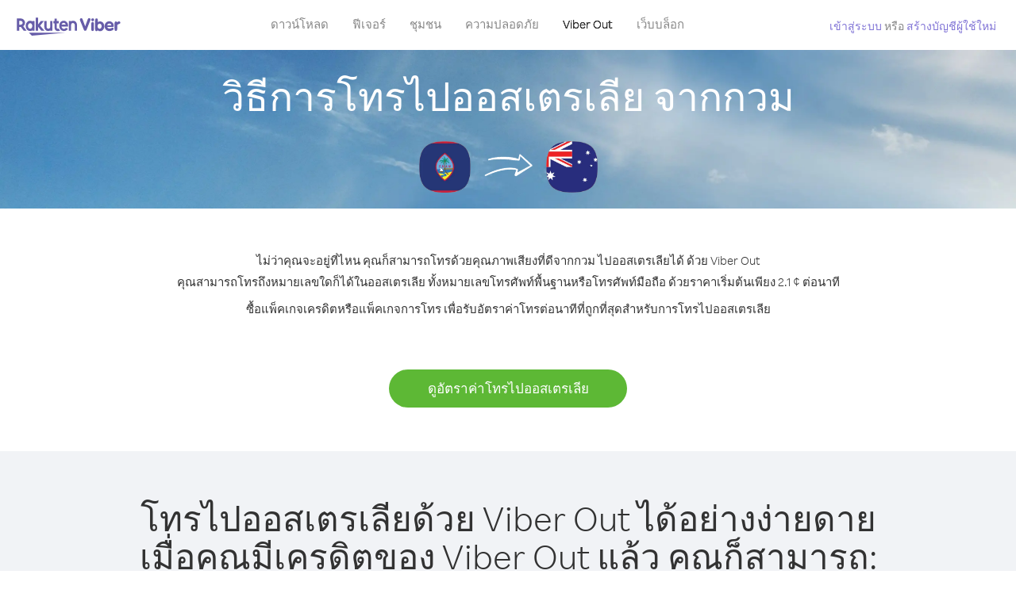

--- FILE ---
content_type: text/html; charset=UTF-8
request_url: https://account.viber.com/th/how-to-call-australia?from=guam
body_size: 2565
content:
<!DOCTYPE html>
<html lang="th">
    <head>
        <title>วิธีการโทรจากกวม ไปออสเตรเลีย| Viber Out</title>
        <meta name="keywords" content="แอปการโทร, แอปโทรศัพท์,ราคาถูก, ค่าโทรถูก, โทรราคาถูก, โทรไปต่างประเทศ, โทรต่างประเทศ, โทรระหว่างประเทศ" />
        <meta name="description" content="เรียนรู้วิธีการโทรจากกวม ไปออสเตรเลีย โดยใช้ Viber คุณสามารถโทรหาเพื่อนๆ และครอบครัวที่หมายเลขโทรศัพท์พื้นฐานหรือโทรศัพท์มือถือก็ได้ด้วย Viber คุณสามารถลงทะเบียนได้แล้ววันนี้ที่ Viber.com" />
        <meta http-equiv="Content-Type" content="text/html; charset=UTF-8" />
        <meta name="viewport" content="width=device-width, initial-scale=1, minimum-scale=1, maximum-scale=1, user-scalable=no" />
        <meta name="format-detection" content="telephone=no" />
        <meta name="msapplication-tap-highlight" content="no" />
        <link rel="icon" type="image/x-icon" href="/favicon.ico">
        <link rel="apple-touch-icon" href="/img/apple-touch-icon/touch-icon-iphone.png" />
        <link rel="apple-touch-icon" sizes="72x72" href="/img/apple-touch-icon/touch-icon-ipad.png" />
        <link rel="apple-touch-icon" sizes="114x114" href="/img/apple-touch-icon/touch-icon-iphone-retina.png" />
        <link rel="apple-touch-icon" sizes="144x144" href="/img/apple-touch-icon/touch-icon-ipad-retina.png" />
            <meta property="og:title" content="วิธีการโทรจากกวม ไปออสเตรเลีย| Viber Out" />
    <meta property="og:description" content="เรียนรู้วิธีการโทรจากกวม ไปออสเตรเลีย โดยใช้ Viber คุณสามารถโทรหาเพื่อนๆ และครอบครัวที่หมายเลขโทรศัพท์พื้นฐานหรือโทรศัพท์มือถือก็ได้ด้วย Viber คุณสามารถลงทะเบียนได้แล้ววันนี้ที่ Viber.com" />
    <meta property="og:url" content="https://account.viber.com/how-to-call-australia?from=guam" />
    <meta property="og:image" content="https://account.viber.com/img/splash.jpg" />

    <link rel="alternate" href="https://account.viber.com/how-to-call-australia?from=guam" hreflang="x-default" />
<link rel="alternate" href="https://account.viber.com/ar/how-to-call-australia?from=guam" hreflang="ar" />
<link rel="alternate" href="https://account.viber.com/en/how-to-call-australia?from=guam" hreflang="en" />
<link rel="alternate" href="https://account.viber.com/ja/how-to-call-australia?from=guam" hreflang="ja" />
<link rel="alternate" href="https://account.viber.com/es/how-to-call-australia?from=guam" hreflang="es" />
<link rel="alternate" href="https://account.viber.com/it/how-to-call-australia?from=guam" hreflang="it" />
<link rel="alternate" href="https://account.viber.com/zh/how-to-call-australia?from=guam" hreflang="zh" />
<link rel="alternate" href="https://account.viber.com/fr/how-to-call-australia?from=guam" hreflang="fr" />
<link rel="alternate" href="https://account.viber.com/de/how-to-call-australia?from=guam" hreflang="de" />
<link rel="alternate" href="https://account.viber.com/hu/how-to-call-australia?from=guam" hreflang="hu" />
<link rel="alternate" href="https://account.viber.com/pt/how-to-call-australia?from=guam" hreflang="pt" />
<link rel="alternate" href="https://account.viber.com/ru/how-to-call-australia?from=guam" hreflang="ru" />
<link rel="alternate" href="https://account.viber.com/be/how-to-call-australia?from=guam" hreflang="be" />
<link rel="alternate" href="https://account.viber.com/th/how-to-call-australia?from=guam" hreflang="th" />
<link rel="alternate" href="https://account.viber.com/vi/how-to-call-australia?from=guam" hreflang="vi" />
<link rel="alternate" href="https://account.viber.com/pl/how-to-call-australia?from=guam" hreflang="pl" />
<link rel="alternate" href="https://account.viber.com/ro/how-to-call-australia?from=guam" hreflang="ro" />
<link rel="alternate" href="https://account.viber.com/uk/how-to-call-australia?from=guam" hreflang="uk" />
<link rel="alternate" href="https://account.viber.com/cs/how-to-call-australia?from=guam" hreflang="cs" />
<link rel="alternate" href="https://account.viber.com/el/how-to-call-australia?from=guam" hreflang="el" />
<link rel="alternate" href="https://account.viber.com/hr/how-to-call-australia?from=guam" hreflang="hr" />
<link rel="alternate" href="https://account.viber.com/bg/how-to-call-australia?from=guam" hreflang="bg" />
<link rel="alternate" href="https://account.viber.com/no/how-to-call-australia?from=guam" hreflang="no" />
<link rel="alternate" href="https://account.viber.com/sv/how-to-call-australia?from=guam" hreflang="sv" />
<link rel="alternate" href="https://account.viber.com/my/how-to-call-australia?from=guam" hreflang="my" />
<link rel="alternate" href="https://account.viber.com/id/how-to-call-australia?from=guam" hreflang="id" />


        <!--[if lte IE 9]>
        <script type="text/javascript">
            window.location.replace('/browser-update/');
        </script>
        <![endif]-->
        <script type="text/javascript">
            if (navigator.userAgent.match('MSIE 10.0;')) {
                window.location.replace('/browser-update/');
            }
        </script>

    
<!-- Google Tag Manager -->
<script>(function(w,d,s,l,i){w[l]=w[l]||[];w[l].push({'gtm.start':
            new Date().getTime(),event:'gtm.js'});var f=d.getElementsByTagName(s)[0],
            j=d.createElement(s),dl=l!='dataLayer'?'&l='+l:'';j.async=true;j.src=
            'https://www.googletagmanager.com/gtm.js?id='+i+dl;f.parentNode.insertBefore(j,f);
    })(window,document,'script','dataLayer','GTM-5HCVGTP');</script>
<!-- End Google Tag Manager -->

    
    <link href="https://fonts.googleapis.com/css?family=Roboto:100,300,400,700&amp;subset=cyrillic,greek,vietnamese" rel="stylesheet">
    </head>
    <body class="">
        <noscript id="noscript">เพื่อให้ได้รับประสบการณ์ในการใช้งานที่ดีที่สุดบน Viber.com กรุณาเปิดใช้งาน JavaScript</noscript>

        <div id="page"></div>
        
<script>
    window.SERVER_VARIABLES = {"country_destination":{"code":"AU","prefix":"61","additional_prefixes":[],"vat":10,"excluding_vat":false,"name":"\u0e2d\u0e2d\u0e2a\u0e40\u0e15\u0e23\u0e40\u0e25\u0e35\u0e22"},"country_origin":{"code":"GU","prefix":"1","additional_prefixes":[],"vat":0,"excluding_vat":false,"name":"\u0e01\u0e27\u0e21"},"destination_rate":"2.1 \u00a2","country_page_url":"\/th\/call-australia","env":"prod","languages":[{"code":"ar","name":"\u0627\u0644\u0644\u063a\u0629 \u0627\u0644\u0639\u0631\u0628\u064a\u0629","is_active":true,"is_active_client":true},{"code":"en","name":"English","is_active":true,"is_active_client":true},{"code":"ja","name":"\u65e5\u672c\u8a9e","is_active":true,"is_active_client":true},{"code":"es","name":"Espa\u00f1ol","is_active":true,"is_active_client":true},{"code":"it","name":"Italiano","is_active":true,"is_active_client":true},{"code":"zh","name":"\u7b80\u4f53\u4e2d\u6587","is_active":true,"is_active_client":true},{"code":"fr","name":"Fran\u00e7ais","is_active":true,"is_active_client":true},{"code":"de","name":"Deutsch","is_active":true,"is_active_client":true},{"code":"hu","name":"Magyar","is_active":true,"is_active_client":true},{"code":"pt","name":"Portugu\u00eas","is_active":true,"is_active_client":true},{"code":"ru","name":"\u0420\u0443\u0441\u0441\u043a\u0438\u0439","is_active":true,"is_active_client":true},{"code":"be","name":"\u0411\u0435\u043b\u0430\u0440\u0443\u0441\u043a\u0430\u044f","is_active":true,"is_active_client":true},{"code":"th","name":"\u0e20\u0e32\u0e29\u0e32\u0e44\u0e17\u0e22","is_active":true,"is_active_client":true},{"code":"vi","name":"Ti\u1ebfng Vi\u1ec7t","is_active":true,"is_active_client":true},{"code":"pl","name":"Polski","is_active":true,"is_active_client":true},{"code":"ro","name":"Rom\u00e2n\u0103","is_active":true,"is_active_client":true},{"code":"uk","name":"\u0423\u043a\u0440\u0430\u0457\u043d\u0441\u044c\u043a\u0430","is_active":true,"is_active_client":true},{"code":"cs","name":"\u010ce\u0161tina","is_active":true,"is_active_client":true},{"code":"el","name":"\u0395\u03bb\u03bb\u03b7\u03bd\u03b9\u03ba\u03ac","is_active":true,"is_active_client":true},{"code":"hr","name":"Hrvatski","is_active":true,"is_active_client":true},{"code":"bg","name":"\u0411\u044a\u043b\u0433\u0430\u0440\u0441\u043a\u0438","is_active":true,"is_active_client":true},{"code":"no","name":"Norsk","is_active":true,"is_active_client":true},{"code":"sv","name":"Svenska","is_active":true,"is_active_client":true},{"code":"my","name":"\u1019\u103c\u1014\u103a\u1019\u102c","is_active":true,"is_active_client":true},{"code":"id","name":"Bahasa Indonesia","is_active":true,"is_active_client":true}],"language":"th","isClientLanguage":false,"isAuthenticated":false};
</script>

        
                    <link href="/dist/styles.495fce11622b6f2f03e6.css" media="screen" rel="stylesheet" type="text/css" />
        
            <script src="/dist/how-to-call.bundle.64825068fc4310f48587.js"></script>
    </body>
</html>
